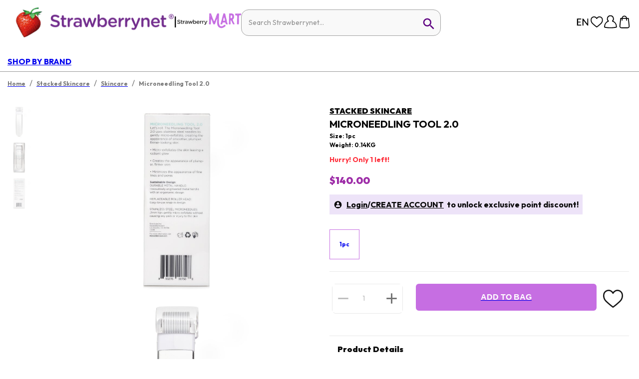

--- FILE ---
content_type: image/svg+xml
request_url: https://a.cdnsbn.com/images/header/love-icon.svg
body_size: 841
content:
<svg width="31" height="26" viewBox="0 0 31 26" xmlns="http://www.w3.org/2000/svg">
    <path d="M28.162 11.475a10.142 10.142 0 0 1-1.741 3.545 19.059 19.059 0 0 1-3.14 3.143c-.435.378-.893.756-1.317 1.182-.722.661-2.063 1.784-3.438 2.848a51.401 51.401 0 0 1-1.764 1.347h0c-.47.354-.734.531-.871.614-.138.083-.401-.26-.87-.614h0a51.401 51.401 0 0 1-1.765-1.347c-1.307-1.028-2.647-2.21-3.369-2.836-.435-.402-.882-.78-1.318-1.182a19.45 19.45 0 0 1-3.14-3.132 10.19 10.19 0 0 1-1.74-3.545 11.223 11.223 0 0 1-.321-3.332 6.54 6.54 0 0 1 1.145-3.545h0a6.362 6.362 0 0 1 1.834-1.844 7.225 7.225 0 0 1 3.723-1.11 6.28 6.28 0 0 1 4.251 1.772 8.11 8.11 0 0 1 1.146 1.5c.092.13.24.533.401.533.16 0 .31-.39.401-.532a8.13 8.13 0 0 1 1.272-1.5 6.247 6.247 0 0 1 4.25-1.773c1.316.023 2.6.407 3.725 1.11a6.366 6.366 0 0 1 1.81 1.844 6.54 6.54 0 0 1 1.146 3.545 11.601 11.601 0 0 1-.31 3.309z" stroke="#020202" stroke-width="2" fill="none" fill-rule="evenodd" stroke-linecap="round" stroke-linejoin="round"/>
</svg>
